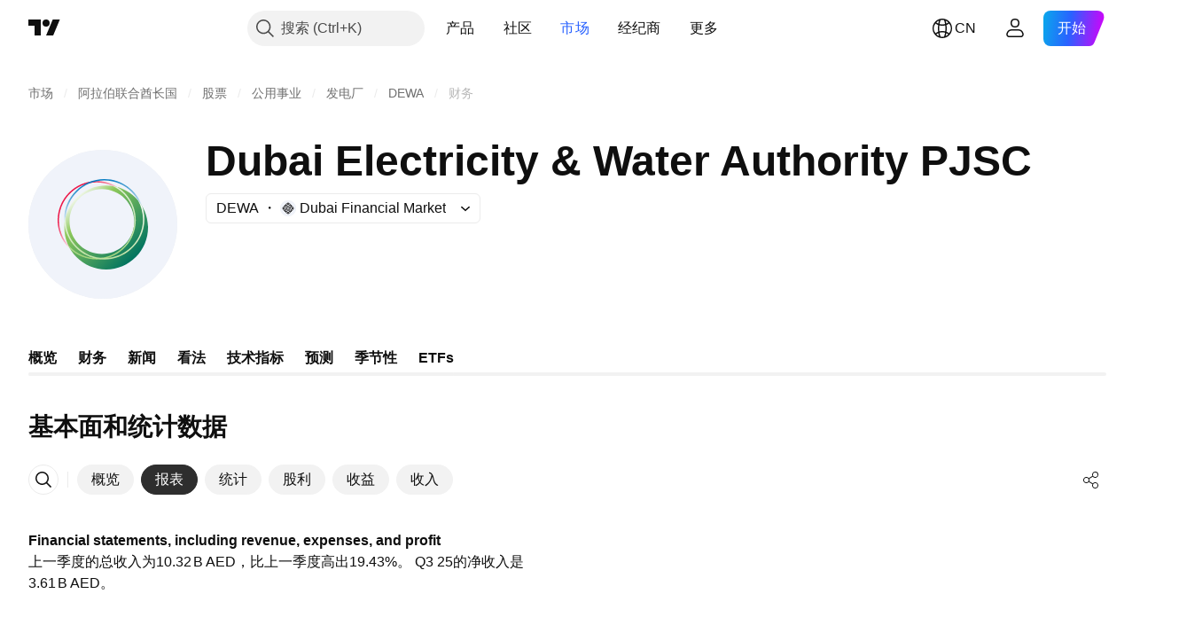

--- FILE ---
content_type: image/svg+xml
request_url: https://s3-symbol-logo.tradingview.com/dubai-electricity-and-water-authority--big.svg
body_size: 1308
content:
<!-- by TradingView --><svg width="56" height="56" viewBox="0 0 56 56" fill="none" xmlns="http://www.w3.org/2000/svg">
<rect width="56" height="56" fill="#F0F3FA"/>
<path d="M11 26.4889C11 27.0158 11.0291 27.5347 11.0801 28.0436C11.4667 31.7102 13.1894 34.9731 15.7524 37.3353C15.4379 36.8154 15.1555 36.2724 14.9091 35.7124C12.7958 33.2259 11.5118 30.0102 11.5118 26.4889C11.5118 26.1342 11.5298 25.7866 11.5579 25.436C11.8143 21.9287 13.3356 18.774 15.6713 16.4308C18.2363 13.8582 21.7818 12.2653 25.6969 12.2653C27.8362 12.2653 29.8725 12.7472 31.6943 13.5997C32.3062 13.6979 32.8961 13.8301 33.485 13.9914C31.2255 12.5719 28.5574 11.7504 25.6969 11.7504C17.5793 11.7504 11 18.3492 11 26.4889Z" fill="url(#paint0_linear_4885_128553)"/>
<path d="M13.5039 29.2047C13.5039 37.9303 20.5569 45 29.2545 45C37.95 45 45 37.9303 45 29.2047C45 20.482 37.95 13.4134 29.2545 13.4134C20.5569 13.4134 13.5039 20.482 13.5039 29.2047ZM15.48 26.9496C15.48 20.2125 20.9315 14.7467 27.655 14.7467C34.3745 14.7467 39.8249 20.2125 39.8249 26.9496C39.8249 33.6897 34.3745 39.1546 27.655 39.1546C20.9315 39.1546 15.48 33.6897 15.48 26.9496Z" fill="url(#paint1_linear_4885_128553)"/>
<path d="M35.7205 16.4307C36.6309 17.3453 37.4161 18.3832 38.0511 19.5162C39.2099 21.5749 39.8759 23.9532 39.8759 26.4887C39.8759 30.4168 38.2885 33.9722 35.7205 36.5438C33.1565 39.1214 29.61 40.7102 25.6969 40.7102C21.7818 40.7102 18.2362 39.1214 15.6712 36.5438C15.4018 36.2783 15.1504 35.9998 14.9091 35.7123C15.1554 36.2723 15.4379 36.8153 15.7524 37.3352C18.3694 39.7525 21.8569 41.2252 25.6969 41.2252C33.8125 41.2252 40.3858 34.6273 40.3858 26.4887C40.3858 24.7887 40.0953 23.1608 39.5735 21.639C38.4647 18.4493 36.2914 15.7585 33.485 13.9913C32.8961 13.83 32.3062 13.6978 31.6942 13.5996C33.2006 14.3069 34.5617 15.2676 35.7205 16.4307Z" fill="url(#paint2_linear_4885_128553)"/>
<path d="M13.4909 26.1161C13.4909 26.6551 13.522 27.186 13.5751 27.7079C13.6692 26.7933 13.8265 25.8997 14.0679 25.0322C14.3273 21.4367 15.8836 18.2019 18.2824 15.8006C20.9125 13.1609 24.5461 11.5269 28.5664 11.5269C32.5837 11.5269 36.2154 13.1609 38.8465 15.8006C39.7789 16.7363 40.5821 17.8032 41.2341 18.9613C41.814 19.6445 42.3369 20.3688 42.7966 21.1392C40.7424 15.2336 35.1467 11 28.5664 11C20.2434 11 13.4909 17.7671 13.4909 26.1161Z" fill="url(#paint3_linear_4885_128553)"/>
<path d="M43.1051 26.1161C43.1051 30.1403 41.4776 33.7838 38.8465 36.4255C36.2154 39.0673 32.5837 40.6982 28.5664 40.6982C24.5462 40.6982 20.9125 39.0673 18.2824 36.4255C15.6463 33.7838 14.0258 30.1403 14.0258 26.1161C14.0258 25.7484 14.0409 25.3908 14.0679 25.0321C13.8265 25.8997 13.6693 26.7933 13.5751 27.7079C14.3764 35.3075 20.7803 41.2252 28.5664 41.2252C36.8844 41.2252 43.6279 34.461 43.6279 26.1161C43.6279 24.3709 43.3375 22.6979 42.7966 21.1391C42.3369 20.3688 41.8141 19.6445 41.2342 18.9612C42.423 21.075 43.1051 23.5134 43.1051 26.1161Z" fill="url(#paint4_linear_4885_128553)"/>
<defs>
<linearGradient id="paint0_linear_4885_128553" x1="15.4406" y1="37.7073" x2="4.75853" y2="28.7461" gradientUnits="userSpaceOnUse">
<stop stop-color="#FEF3F6"/>
<stop offset="0.75824" stop-color="#ED1849"/>
<stop offset="1" stop-color="#ED1849"/>
</linearGradient>
<linearGradient id="paint1_linear_4885_128553" x1="31.0727" y1="5.44671" x2="53.0657" y2="28.0572" gradientUnits="userSpaceOnUse">
<stop stop-color="#F0F7E7"/>
<stop offset="0.235962" stop-color="#8DC85A"/>
<stop offset="1" stop-color="#007360"/>
</linearGradient>
<linearGradient id="paint2_linear_4885_128553" x1="40.8708" y1="4.79617" x2="40.8708" y2="48.8924" gradientUnits="userSpaceOnUse">
<stop stop-color="white"/>
<stop offset="1" stop-color="#8ECA5E"/>
</linearGradient>
<linearGradient id="paint3_linear_4885_128553" x1="13.0971" y1="27.7918" x2="10.6514" y2="13.9247" gradientUnits="userSpaceOnUse">
<stop stop-color="#E6F2F9"/>
<stop offset="1" stop-color="#0079C1"/>
</linearGradient>
<linearGradient id="paint4_linear_4885_128553" x1="44.1127" y1="18.9618" x2="44.1127" y2="41.2256" gradientUnits="userSpaceOnUse">
<stop stop-color="white"/>
<stop offset="1" stop-color="#BDE0A1"/>
</linearGradient>
</defs>
</svg>
